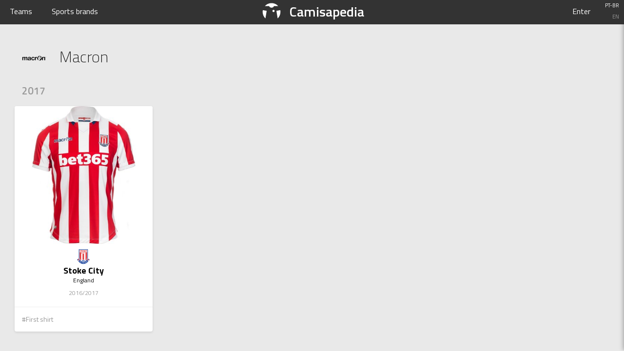

--- FILE ---
content_type: text/html; charset=utf-8
request_url: https://camisapedia.thiagosf.net/en/marcas-esportivas/macron
body_size: 6077
content:
<!DOCTYPE html>
<html lang='en'>
<head>
<title>Macron &bull; Camisapedia</title>
<meta charset='utf-8'>
<meta content='width=device-width, initial-scale=1.0' name='viewport'>
<meta content='#333' name='theme-color'>
<meta content='yes' name='mobile-web-app-capable'>
<meta content='en' name='language'>
<meta content='Soccer teams by sport brand: Macron' name='description'>
<meta content='Macron &bull; Camisapedia' property='og:title'>

<link rel="stylesheet" media="all" href="/assets/application-3a63047150c69f6aeaba971c49824b4416e83a4c1f4c6d73924289e213d749f1.css" />
<meta name="csrf-param" content="authenticity_token" />
<meta name="csrf-token" content="7uicFF0iOItSLUQTPaVdvJ7IrX1lbQOyRYYKGjoJnejP/5K8ZjPb5z8QFpRk4u4N9KDe+rcyFd0yqQCOP3vgzQ==" />
</head>
<body class='macron brands brands-show' data-action='show' data-controller='brands' data-locale='en'>
<div class='hide'>
<div class="hide"><svg xmlns="http://www.w3.org/2000/svg" xmlns:xlink="http://www.w3.org/1999/xlink"><symbol viewBox="0 0 438.8 438.8" id="ball"><path d="M258 3.5C377.3 24.8 456.7 138.8 435.4 258 414 377.3 300 456.7 180.8 435.4 61.5 414-17.9 300 3.5 180.8 24.8 61.5 138.8-17.9 258 3.5z"/><path fill="#FFF" d="M123.8 374.6c-17.9-6.5-52.8-42.9-63.1-59.2-5.8 4.5-11.3 9-16.4 13.7 25.8 41.2 65.9 73.2 114.8 88.2-11.8-9.7-26.2-24.1-35.3-42.7zm64.2-35.7c2.2.9 5.6 2.2 10.1 3.8 7.9 2.7 20.2 6.5 34.3 9 16.7 3 32.2 3.6 46 1.9 16.9-15.4 35.2-36.9 56.1-65.7-1.1-29.7-21.4-66.3-30.2-80.7-.9-1.5-1.7-2.8-2.4-3.9-3.6-.7-7.4-1.4-11.1-2.1-16.8-3-31.8-4.9-46.2-6.8-8.8-1.1-17.2-2.2-25.7-3.5-1.2.9-3.2 2.6-5.9 4.9-6.4 5.5-12.5 11.2-18.3 16.9-12 12.1-28 30.2-35.8 48.3 7.1 24.5 15.6 52.5 28.3 77.5.3.2.6.3.8.4zm-28.9 78.4l.9.3-.9-.3zM115.2 91.7c-19.3 19.7-39.7 41.5-57.5 67.9.2 1.6.5 4.3 1 7.7.8 5.6 2.2 14.4 4.5 24.4 3.6 15.7 10 37.5 20.5 53.5 4.1.8 8.8 1.6 14.3 2.6 6.9 1.2 14.3 2.5 21.7 3.8 11.5 2 23.4 4.1 34.5 6.1 13.9-30.8 48.1-60.5 60.2-70.4-5.9-19.8-10.7-40.8-15.3-61-1.4-6.2-2.8-12.5-4.3-18.7-11.6-6.3-28.4-11.8-45.1-14.8l.2-1.1h-.1l-.2 1.1c-14.1-2.6-26.6-3-34.4-1.1zm162.2 267.6c-14 1.6-29.4.8-45.9-2.1-20.7-3.7-37.9-10-45.5-13.1-14.4 13.8-43.1 28-55.9 30.7 11.8 22.2 31.1 38 43.2 46.3 3.4.8 6.8 1.5 10.3 2.1 27.3 4.9 54.3 4.2 79.8-1.3 2.1-1.1 4.2-2.3 6.2-3.5 11.8-6.8 22.3-14.3 31.4-22.2-9-5.6-16.7-17.8-23.6-36.9zm-236-34.9c0-.1-.1-.1-.1-.1l.1.1zm37-77.4c-18.2-28.8-24.6-73.6-26-85.9-6.7-1.6-19.4-4.8-28.7-9.2-3.3 9.8-6 20-7.9 30.4-9.1 50.9 1.2 100.7 25.5 142 5.4-4.8 11.1-9.5 17.1-14.1-2.1-23.8 11.2-49.3 20-63.2zm321.9-131.7c.2.4.4.7.6 1.1-.2-.4-.4-.7-.6-1.1zM273.6 70.9c15.6 6.3 55.2 41.1 65.3 54.5 23.4-.1 43.9 3.6 59.4 11 .4-4 .7-8 1.1-11.6.3-3.6.6-6.8.9-9.4-25.7-44.6-67.7-79.4-119.5-95.2-4.9 1.7-10 3.2-14.9 3.9 2.9 10.7 6.9 30.3 7.7 46.8zm-157.9 15c8.6-1.6 20.9-1.1 35.1 1.4 17.2 3.1 34.4 8.7 46.5 15.2 11-7.2 51-27.9 70.8-31.7-.9-16.8-5.3-37.8-8.3-47.9-6.6-3.1-13-6.9-19.8-10.8l-.1-.1c-45.1-4.3-88.7 6.3-125.5 28-1.9 15.7-.9 34.4 1.3 45.9zM395.1 295c-.2 18.5-5.3 37.5-15.3 56.8 22.4-26.8 38.3-59.6 44.9-96.4 1.6-8.7 2.6-17.4 3-26-4 17.1-13.2 45-32.6 65.6zM283.2 416.8c22.2-7.1 43-17.8 61.5-31.6-14.5 7.7-27.1 11.1-37.3 13.1-7.2 6.5-15.3 12.7-24.2 18.5zm56.9-285.9c-5.4 25.8-17.1 50.5-32.9 70 8.4 13.4 31.1 52.6 33 85.2 1.3.4 3 .7 4.9 1 13.1 2.4 36 4.1 45.6 4.4 23.4-24.5 31.5-61.5 33.5-72.3.2-1 .3-1.9.4-2.6-2.5-24.3-15-56-25.7-73.9-8.2-4.3-18-7.5-29.1-9.5-9.1-1.5-19.1-2.3-29.7-2.3z"/><g opacity=".3" fill="none" stroke="#A0A0A0" stroke-miterlimit="10"><path d="M271.7 77.7s45.3 31.6 61.1 52.5c0 0-7.6 38.1-30.6 64.6 0 0-64.9-8.2-80.7-11l-17.9-75.9c.1 0 37.2-21.3 68.1-30.2z"/><path d="M271.4 80.6s43.2 30.1 58.3 50.1c0 0-7.2 36.3-29.1 61.5 0 0-61.9-7.9-76.9-10.5l-17-72.3c-.1 0 35.2-20.3 64.7-28.8z"/><path d="M271 83.5s41.1 28.6 55.4 47.6c0 0-6.8 34.5-27.7 58.5 0 0-58.8-7.5-73.1-10l-16.2-68.8c0 .1 33.6-19.2 61.6-27.3z"/><path d="M270.7 86.4s39 27.2 52.5 45.2c0 0-6.5 32.8-26.3 55.5 0 0-55.8-7.1-69.4-9.4l-15.3-65.2c.1-.1 32-18.4 58.5-26.1z"/><path d="M270.4 89.3s36.8 25.7 49.7 42.7c0 0-6.1 31-24.8 52.5 0 0-52.7-6.7-65.6-8.9l-14.5-61.7c-.1 0 30.1-17.3 55.2-24.6z"/><path d="M270.1 92.2s34.7 24.2 46.8 40.2c0 0-5.8 29.2-23.4 49.4 0 0-49.7-6.3-61.8-8.4l-13.7-58s28.4-16.3 52.1-23.2z"/><path d="M269.7 95.1s32.6 22.7 43.9 37.8c0 0-5.4 27.4-22 46.4 0 0-46.7-5.9-58-7.9l-12.8-54.6c.1.1 26.7-15.3 48.9-21.7z"/></g><g opacity=".3" fill="none" stroke="#A0A0A0" stroke-miterlimit="10"><path d="M83.2 250.7l70 12.8s14.2 50.2 27.8 76.8c0 0-31 24.8-53 28.2 0 0-34.8-18.5-62.5-58.9-.1-.1-1.1-25.4 17.7-58.9z"/><path d="M84.8 253.3l66.9 12.2s13.8 48.5 26.7 73.8c0 0-29.3 23.6-50.4 26.9 0 0-33.6-18.1-60.1-56.7-.1 0-1-24.2 16.9-56.2z"/><path d="M86.4 255.9l63.7 11.6s13.3 46.8 25.6 70.9c0 0-27.7 22.4-47.7 25.6 0 0-32.5-17.7-57.8-54.5 0 0-.9-23.1 16.2-53.6z"/><path d="M88 258.6l60.6 11s12.8 45 24.5 68c0 0-26 21.3-45.1 24.3 0 0-31.4-17.4-55.4-52.3.1-.1-.8-22 15.4-51z"/><path d="M89.7 261.2l57.5 10.5s12.4 43.3 23.5 65c0 0-24.4 20.1-42.4 23 0 0-30.3-17-53.1-50.1-.1-.1-.9-20.9 14.5-48.4z"/><path d="M91.3 263.8l54.3 9.9s11.9 41.5 22.4 62.1c0 0-22.7 19-39.8 21.7 0 0-29.2-16.6-50.7-48 0 0-.8-19.7 13.8-45.7z"/><path d="M92.9 266.5l51.2 9.3s11.4 39.8 21.3 59.2c0 0-21.1 17.8-37.2 20.4 0 0-28-16.2-48.3-45.8 0-.1-.7-18.6 13-43.1z"/></g><g opacity=".3" fill="none" stroke="#A0A0A0" stroke-miterlimit="10"><path d="M338.7 291.9S308 335.2 283.4 357c0 0 5.6 24.8 22.9 36.1 0 0 76.4-11.7 83-95l-50.6-6.2z"/><path d="M339.6 294.3s-30.1 42.5-53.2 63c0 0 4.9 23.1 21.3 33.7 0 0 73.5-12.5 79.7-90.9l-47.8-5.8z"/><path d="M340.5 296.7s-29.5 41.6-51.2 60.9c0 0 4.3 21.4 19.6 31.4 0 0 70.6-13.2 76.4-86.8l-44.8-5.5z"/><path d="M341.3 299.2S312.4 340 292.1 358c0 0 3.6 19.8 17.9 29 0 0 67.7-13.9 73.2-82.8l-41.9-5z"/><path d="M342.2 301.6s-28.3 40-47.2 56.7c0 0 2.9 18.1 16.2 26.7 0 0 64.8-14.7 69.9-78.7l-38.9-4.7z"/><path d="M343.1 304s-27.7 39.1-45.1 54.6c0 0 2.2 16.4 14.6 24.4 0 0 61.9-15.4 66.6-74.6l-36.1-4.4z"/><path d="M343.9 306.4s-27 38.3-43.1 52.5c0 0 1.6 14.7 12.9 22 0 0 59-16.1 63.3-70.5l-33.1-4z"/></g><g opacity=".3" fill="none" stroke="#A0A0A0" stroke-miterlimit="10"><path d="M109.9 89.2S70.1 128 54.2 155c0 0-11.4-1.8-25-9.2 0 0 16.9-61.3 77.2-96.6 0-.1 0 24.7 3.5 40z"/><path d="M107.3 89s-38.9 38.8-53.6 63.5c0 0-10.5-1.6-22.9-8.5 0 0 18-59.4 73.3-91.8 0 .1 0 22.8 3.2 36.8z"/><path d="M104.7 88.8s-38.1 38.8-51.4 61.3c0 0-9.5-1.5-20.8-7.7 0 0 19.1-57.5 69.3-86.9-.1-.1-.1 20.6 2.9 33.3z"/><path d="M102 88.6s-37.3 38.8-49.3 59c0 0-8.6-1.3-18.7-6.9 0 0 20.2-55.6 65.4-82.1 0 0 0 18.6 2.6 30z"/><path d="M99.4 88.5s-36.5 38.8-47.1 56.8c0 0-7.6-1.2-16.6-6.2 0 0 21.3-53.8 61.4-77.3 0 0 0 16.5 2.3 26.7z"/></g><g opacity=".3" fill="none" stroke="#A0A0A0" stroke-miterlimit="10"><path opacity=".5" d="M403.4 139.9s20.2 38.4 23.3 59.3c0 0-4.3-39.4-20.9-73.3l-2.4 14z"/><path opacity=".5" d="M407.1 133.4s8.2 19.5 13.1 39.2c0 0-10.4-25.7-14.4-32.9l1.3-6.3z"/></g></symbol><symbol viewBox="0 0 493.95 493.95" id="hanger"><path d="M481.587 333.09c-61.458-49.497-139.213-75.562-218.021-78.809v-26.849c27.196-7.324 47.282-32.212 47.282-61.702 0-35.227-28.637-63.89-63.872-63.89-35.232 0-63.904 28.663-63.904 63.89 0 9.159 7.437 16.587 16.587 16.587 9.171 0 16.59-7.428 16.59-16.587 0-16.937 13.802-30.716 30.728-30.716 16.929 0 30.698 13.779 30.698 30.716 0 16.935-13.77 30.713-30.698 30.713-9.151 0-16.587 7.425-16.587 16.587v41.25c-78.809 3.239-156.563 29.303-218.024 78.809-14.27 11.493-16.521 32.373-5.021 46.645 11.471 14.264 32.367 16.547 46.64 5.031 106.427-85.685 279.577-85.685 385.975 0a33.055 33.055 0 0 0 20.799 7.338c9.688 0 19.309-4.229 25.852-12.369 11.5-14.271 9.232-35.151-5.024-46.644z"/></symbol><symbol viewBox="0 0 500 500" id="logo"><path d="M250.4 164.4c27.4 0 49.7-16.4 50.1-35.4H391c-34.9-39-85-62.1-140.7-62.1S144.4 90 109.7 129h90.7c.3 19 22.6 35.4 50 35.4zM64.3 216.7c-2.7 12.8-4.2 26.2-4.2 39.8 0 54.5 22.9 103.6 59.6 138.3l26.6-163.1-82-15zM380.7 394.9c36.8-34.7 59.7-83.8 59.7-138.3 0-13.7-1.5-27-4.2-39.8l-82.1 15 26.6 163.1z"/><circle cx="292.6" cy="234.4" r="23.6"/></symbol><symbol viewBox="0 0 24 24" id="menu"><path d="M3 18h18v-2H3v2zm0-5h18v-2H3v2zm0-7v2h18V6H3z"/></symbol><symbol viewBox="0 0 48 48" id="photo-navigation"><path d="M0 0h20.1v20.1H0zM27.9 0H48v20.1H27.9zM0 27.9h20.1V48H0zM27.9 27.9H48V48H27.9z"/></symbol><symbol viewBox="0 0 612.002 612.002" id="shirt"><path d="M599.015 115.517l-217.219-56.51h-4.861c-8.504 0-15.432 5.483-16.709 13.675-1.756 11.252-7.952 20.28-18.529 27.947-10.384 7.525-22.18 11.239-35.55 11.239-13.364 0-25.212-3.643-35.848-11.239-10.629-7.596-16.605-16.728-18.53-27.947-1.413-8.225-8.51-13.675-16.709-13.675h-5.47l-217.22 56.51C3.523 117.818-1.733 127.319.522 136.173L30.9 255.571c1.912 7.505 8.808 12.457 17.013 12.457h80.206v268.26c0 9.416 7.292 16.707 16.709 16.707h321.73c9.417 0 17.317-7.291 17.317-16.707v-268.26h80.206c7.596 0 14.531-5.25 16.404-12.457l30.986-119.398c2.296-8.847-3.038-18.206-12.456-20.656zm-48 118.789h-84.457c-8.809 0-16.709 7.596-16.709 17.013v267.956H161.536V251.319c0-9.417-7.292-17.013-16.708-17.013H60.979l-23.702-90.232 186.537-48.305c6.689 14.888 17.318 27.04 32.206 36.457 14.887 9.417 31.596 13.974 50.126 13.974 18.232 0 34.636-4.556 49.524-13.974 14.887-9.417 25.821-21.569 32.503-36.457l186.537 48.305-23.695 90.232z"/></symbol><symbol viewBox="0 0 510 510" id="tick-inside-circle"><path d="M150.45 206.55l-35.7 35.7L229.5 357l255-255-35.7-35.7-219.3 219.3-79.05-79.05zM459 255c0 112.2-91.8 204-204 204S51 367.2 51 255 142.8 51 255 51c20.4 0 38.25 2.55 56.1 7.65l40.801-40.8C321.3 7.65 288.15 0 255 0 114.75 0 0 114.75 0 255s114.75 255 255 255 255-114.75 255-255h-51z"/></symbol><symbol viewBox="0 0 50 50" id="timeline-mark"><circle opacity=".15" cx="25" cy="25" r="25"/><circle fill="#999" cx="25" cy="25" r="14.7"/></symbol></svg></div>
</div>
<div class='container-fluid'>
<div class='row text-center'>
<nav class='navbar navbar-inverse navbar-fixed-top'>
<ul class='nav navbar-nav pull-left hidden-xs'>
<li class='nav-item'>
<a class="nav-link" href="/en/times">Teams</a>
</li>
<li class='nav-item'>
<a class="nav-link" href="/en/marcas-esportivas">Sports brands</a>
</li>
</ul>
<a class='logo' href='/en'>
<svg><use xlink:href="#logo"></use></svg>
<span>Camisapedia</span>
</a>
<ul class='nav navbar-nav pull-right hidden-xs'>
<li class='nav-item'>
<a class='open-my-account-box' href='#'>
Enter
</a>
</li>
<li class='nav-item nav-languages'>
<a href="/marcas-esportivas/macron">PT-BR</a>
<a class="active" href="/en/marcas-esportivas/macron">EN</a>
</li>
</ul>
<a aria-controls='navbar' aria-expanded='false' class='open-mobile-nav collapsed' data-target='#navbar' data-toggle='collapse' href='#'>
<svg><use xlink:href="#menu"></use></svg>
</a>
<div class='visible-xs'>
<div class='collapse navbar-collapse' id='navbar'>
<ul class='nav navbar-nav mobile-nav'>
<li class='nav-item'>
<a class="nav-link" href="/en/times">Teams</a>
</li>
<li class='nav-item'>
<a class="nav-link" href="/en/marcas-esportivas">Sports brands</a>
</li>
<li class='divider' role='divider'></li>
<li class='nav-item'>
<a class='open-my-account-box' href='#'>
Enter
</a>
</li>
<li class='divider' role='divider'></li>
<li class='nav-item nav-languages'>
<a href="/marcas-esportivas/macron">Português</a>
<a class="active" href="/en/marcas-esportivas/macron">English</a>
</li>
</ul>
</div>
</div>
</nav>
</div>
</div>
<div class='ajax-content-box my-account-box'>
<div class='wrapper'>
<div class='container-fluid'>
<div class='row'>
<div class='col-sm-12 reference-content'>
<div class='ball-loader'>
<span>
<svg viewBox='0 0 100 100'>
<use xlink:href='#ball'></use>
</svg>
</span>
</div>

</div>
</div>
</div>
</div>
</div>

<div class='overlay-ajax-content-box'></div>
<div class='main-content'>
<div class='container-fluid'>
<div class='extra-padding'>
<h1 class='main-title'>
<div class='brand-box'><img alt="Macron Logo" src="/uploads/brand/image/8/thumb_large_macron.png" /></div>
<span>Macron</span>
</h1>
<h2 class='year'>2017</h2>
<div class='row'>
<div class='block-grid-lg-4 block-grid-md-3 block-grid-sm-2'>
<div class='block-grid-item'>
<div class='shirt-item panel-item'>
<div class='shirt-box'>
<a class="shirt-image" href="/en/time/stoke-city/2017/57"><img class="lazy" alt="2016/2017 Stoke City Soccer Jersey Macron (First shirt)" src="/img/white.gif" data-original="/uploads/shirt_image/image/59/list_large_5357ab73-1de1-47b4-b581-0dd2809ff287.jpg"></a>
</div>
<div class='content-box'>
<p class='team-shield'>
<a href="/en/time/stoke-city"><img class="lazy" alt="Stoke City Logo" src="/img/white.gif" data-original="/uploads/team/image/53/thumb_large_brasao-stoke-city.png"></a>
</p>
<p class='team-name'>
<a class="default-link" href="/en/time/stoke-city">Stoke City</a>
</p>
<p class='country-name'>
<a class="default-link" href="/en/times/inglaterra">England</a>
</p>
<p class='year-info'>
2016/2017
</p>
<div class='tags'>
<a class="default-link" href="/en/camisas?tag=primeira-camisa">#First shirt</a>
</div>
</div>
</div>

</div>
</div>
</div>

<h2 class='year'>2016</h2>
<div class='row'>
<div class='block-grid-lg-4 block-grid-md-3 block-grid-sm-2'>
<div class='block-grid-item'>
<div class='shirt-item panel-item'>
<div class='shirt-box'>
<a class="shirt-image" href="/en/time/sporting/2016/25"><img class="lazy" alt="2015/2016 Sporting Soccer Jersey Macron (First shirt)" src="/img/white.gif" data-original="/uploads/shirt_image/image/26/list_large_ec470a4b-eca3-4d4a-bbff-4da0a7762ede.jpg"></a>
</div>
<div class='content-box'>
<p class='team-shield'>
<a href="/en/time/sporting"><img class="lazy" alt="Sporting Logo" src="/img/white.gif" data-original="/uploads/team/image/23/thumb_large_brasao-sporting.png"></a>
</p>
<p class='team-name'>
<a class="default-link" href="/en/time/sporting">Sporting</a>
</p>
<p class='country-name'>
<a class="default-link" href="/en/times/portugal">Portugal</a>
</p>
<p class='year-info'>
2015/2016
</p>
<div class='tags'>
<a class="default-link" href="/en/camisas?tag=primeira-camisa">#First shirt</a>
</div>
</div>
</div>

</div>
</div>
</div>

</div>
</div>
</div>

<div class='container-fluid'>
<div class='row'>
<div class='col-sm-12 text-right'>
<footer class='main-footer'>
<div class='extra-padding'>
<nav class='footer-nav'>
<ul class='list-inline'>
<li><a href="/en/sobre">About this site</a></li>
</ul>
</nav>
</div>
</footer>
</div>
</div>
</div>
<script src="https://ajax.googleapis.com/ajax/libs/webfont/1.5.18/webfont.js"></script>
<script src="/assets/application-c07e7e27bf93fce552aeb8a54ac14eafb86a568b13170fee2a5ca9261e6467ad.js"></script>
<script>
(function(i,s,o,g,r,a,m){i['GoogleAnalyticsObject']=r;i[r]=i[r]||function(){
(i[r].q=i[r].q||[]).push(arguments)},i[r].l=1*new Date();a=s.createElement(o),
m=s.getElementsByTagName(o)[0];a.async=1;a.src=g;m.parentNode.insertBefore(a,m)
})(window,document,'script','https://www.google-analytics.com/analytics.js','ga');
ga('create', 'UA-1966000-21', 'auto');
ga('send', 'pageview');
</script>
</body>
</html>


--- FILE ---
content_type: text/plain
request_url: https://www.google-analytics.com/j/collect?v=1&_v=j102&a=345326231&t=pageview&_s=1&dl=https%3A%2F%2Fcamisapedia.thiagosf.net%2Fen%2Fmarcas-esportivas%2Fmacron&ul=en-us%40posix&dt=Macron%20%E2%80%A2%20Camisapedia&sr=1280x720&vp=1280x720&_u=IEBAAEABAAAAACAAI~&jid=545613889&gjid=1674602927&cid=1134671098.1769014567&tid=UA-1966000-21&_gid=476921932.1769014567&_r=1&_slc=1&z=915418779
body_size: -454
content:
2,cG-4E1H784CBW